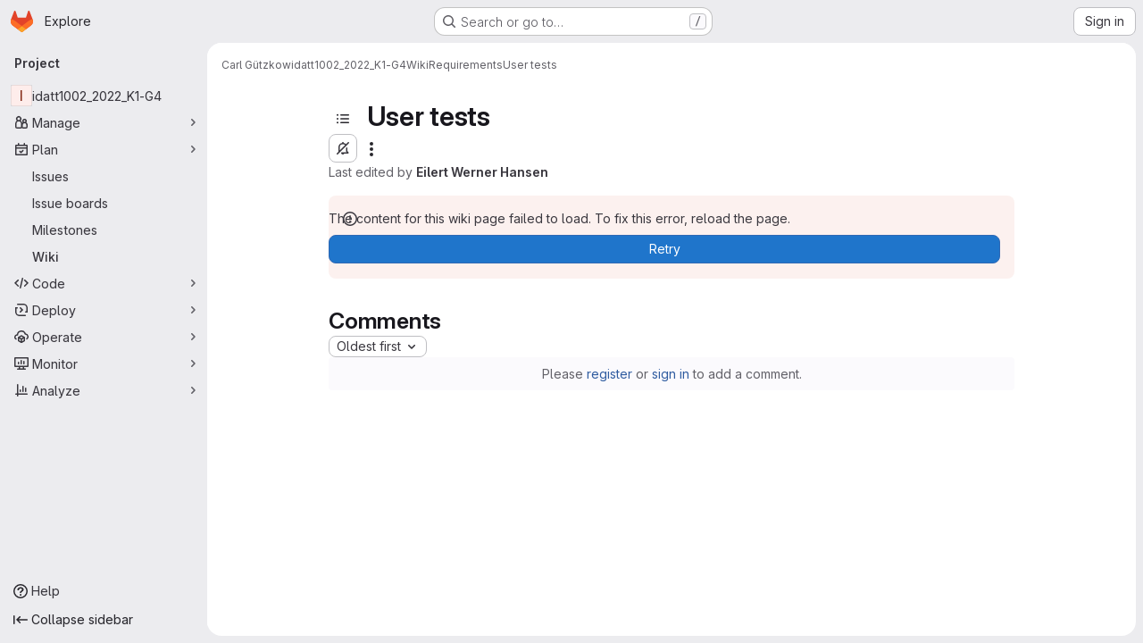

--- FILE ---
content_type: text/html; charset=utf-8
request_url: https://gitlab.stud.idi.ntnu.no/carljgu/tournament-service/-/wikis/Requirements/User-tests
body_size: 10259
content:




<!DOCTYPE html>
<html class="gl-system ui-neutral with-top-bar with-header application-chrome page-with-panels with-gl-container-queries " lang="en">
<head prefix="og: http://ogp.me/ns#">
<meta charset="utf-8">
<meta content="IE=edge" http-equiv="X-UA-Compatible">
<meta content="width=device-width, initial-scale=1" name="viewport">
<title>User tests · Wiki · Carl Gützkow / idatt1002_2022_K1-G4 · GitLab</title>
<script>
//<![CDATA[
window.gon={};gon.api_version="v4";gon.default_avatar_url="https://gitlab.stud.idi.ntnu.no/assets/no_avatar-849f9c04a3a0d0cea2424ae97b27447dc64a7dbfae83c036c45b403392f0e8ba.png";gon.max_file_size=10;gon.asset_host=null;gon.webpack_public_path="/assets/webpack/";gon.relative_url_root="";gon.user_color_mode="gl-system";gon.user_color_scheme="white";gon.markdown_surround_selection=null;gon.markdown_automatic_lists=null;gon.markdown_maintain_indentation=null;gon.math_rendering_limits_enabled=true;gon.allow_immediate_namespaces_deletion=true;gon.iframe_rendering_enabled=false;gon.iframe_rendering_allowlist=[];gon.recaptcha_api_server_url="https://www.recaptcha.net/recaptcha/api.js";gon.recaptcha_sitekey="";gon.gitlab_url="https://gitlab.stud.idi.ntnu.no";gon.promo_url="https://about.gitlab.com";gon.forum_url="https://forum.gitlab.com";gon.docs_url="https://docs.gitlab.com";gon.revision="ef8306c4594";gon.feature_category="wiki";gon.gitlab_logo="/assets/gitlab_logo-2957169c8ef64c58616a1ac3f4fc626e8a35ce4eb3ed31bb0d873712f2a041a0.png";gon.secure=true;gon.sprite_icons="/assets/icons-dafe78f1f5f3f39844d40e6211b4b6b2b89533b96324c26e6ca12cfd6cf1b0ca.svg";gon.sprite_file_icons="/assets/file_icons/file_icons-90de312d3dbe794a19dee8aee171f184ff69ca9c9cf9fe37e8b254e84c3a1543.svg";gon.illustrations_path="/images/illustrations.svg";gon.emoji_sprites_css_path="/assets/emoji_sprites-bd26211944b9d072037ec97cb138f1a52cd03ef185cd38b8d1fcc963245199a1.css";gon.emoji_backend_version=4;gon.gridstack_css_path="/assets/lazy_bundles/gridstack-f42069e5c7b1542688660592b48f2cbd86e26b77030efd195d124dbd8fe64434.css";gon.test_env=false;gon.disable_animations=false;gon.suggested_label_colors={"#cc338b":"Magenta-pink","#dc143c":"Crimson","#c21e56":"Rose red","#cd5b45":"Dark coral","#ed9121":"Carrot orange","#eee600":"Titanium yellow","#009966":"Green-cyan","#8fbc8f":"Dark sea green","#6699cc":"Blue-gray","#e6e6fa":"Lavender","#9400d3":"Dark violet","#330066":"Deep violet","#36454f":"Charcoal grey","#808080":"Gray"};gon.first_day_of_week=1;gon.time_display_relative=true;gon.time_display_format=0;gon.ee=false;gon.jh=false;gon.dot_com=false;gon.uf_error_prefix="UF";gon.pat_prefix="glpat-";gon.keyboard_shortcuts_enabled=true;gon.broadcast_message_dismissal_path=null;gon.diagramsnet_url="https://embed.diagrams.net";gon.features={"uiForOrganizations":false,"organizationSwitching":false,"findAndReplace":false,"removeMonitorMetrics":true,"newProjectCreationForm":false,"workItemsClientSideBoards":false,"glqlWorkItems":true,"glqlAggregation":false,"glqlTypescript":false,"paneledView":true,"archiveGroup":false,"accessibleLoadingButton":false,"allowIframesInMarkdown":false,"projectStudioEnabled":true,"wikiImmersiveEditor":false,"preserveMarkdown":false,"glqlLoadOnClick":false};
//]]>
</script>

<script>
//<![CDATA[
const root = document.documentElement;
if (window.matchMedia('(prefers-color-scheme: dark)').matches) {
  root.classList.add('gl-dark');
}

window.matchMedia('(prefers-color-scheme: dark)').addEventListener('change', (e) => {
  if (e.matches) {
    root.classList.add('gl-dark');
  } else {
    root.classList.remove('gl-dark');
  }
});

//]]>
</script>




<meta content="light dark" name="color-scheme">
<link rel="stylesheet" href="/assets/application-267421195ad431679553836c5b410ffe630f2a3119c436775ff47aa32bd041a8.css" media="(prefers-color-scheme: light)" />
<link rel="stylesheet" href="/assets/application_dark-eb6a2be3fa84f122bcfdb01700ceb93d31abe14bec53e18529b0230fdb8d07ce.css" media="(prefers-color-scheme: dark)" />
<link rel="stylesheet" href="/assets/page_bundles/wiki-e847792e3656a0d91367585ec6e0849ff285f518813de0687bdd3e701919d4cb.css" /><link rel="stylesheet" href="/assets/page_bundles/commit_description-9e7efe20f0cef17d0606edabfad0418e9eb224aaeaa2dae32c817060fa60abcc.css" /><link rel="stylesheet" href="/assets/page_bundles/work_items-9f34e9e1785e95144a97edb25299b8dd0d2e641f7efb2d8b7bea3717104ed8f2.css" /><link rel="stylesheet" href="/assets/page_bundles/notes_shared-8f7a9513332533cc4a53b3be3d16e69570e82bc87b3f8913578eaeb0dce57e21.css" />
<link rel="stylesheet" href="/assets/tailwind_cqs-0e9add9895902b334f85f3a8c9ded0e9bcbfef603bbd1efcb51df7dac57c209e.css" />


<link rel="stylesheet" href="/assets/fonts-deb7ad1d55ca77c0172d8538d53442af63604ff490c74acc2859db295c125bdb.css" />
<link rel="stylesheet" href="/assets/highlight/themes/white-c47e38e4a3eafd97b389c0f8eec06dce295f311cdc1c9e55073ea9406b8fe5b0.css" media="(prefers-color-scheme: light)" />
<link rel="stylesheet" href="/assets/highlight/themes/dark-8796b0549a7cd8fd6d2646619fa5840db4505d7031a76d5441a3cee1d12390d2.css" media="(prefers-color-scheme: dark)" />

<script src="/assets/webpack/runtime.bada1433.bundle.js" defer="defer"></script>
<script src="/assets/webpack/main.eb29241f.chunk.js" defer="defer"></script>
<script src="/assets/webpack/tracker.4ac2efa2.chunk.js" defer="defer"></script>
<script>
//<![CDATA[
window.snowplowOptions = {"namespace":"gl","hostname":"gitlab.stud.idi.ntnu.no:443","postPath":"/-/collect_events","forceSecureTracker":true,"appId":"gitlab_sm"};
gl = window.gl || {};
gl.snowplowStandardContext = {"schema":"iglu:com.gitlab/gitlab_standard/jsonschema/1-1-7","data":{"environment":"self-managed","source":"gitlab-rails","correlation_id":"01KF8TP3A8EXFP3D6VXQK3AN3J","extra":{},"user_id":null,"global_user_id":null,"user_type":null,"is_gitlab_team_member":null,"namespace_id":8157,"ultimate_parent_namespace_id":8157,"project_id":14007,"feature_enabled_by_namespace_ids":null,"realm":"self-managed","deployment_type":"self-managed","context_generated_at":"2026-01-18T16:13:27.039+01:00"}};
gl.snowplowPseudonymizedPageUrl = "https://gitlab.stud.idi.ntnu.no/namespace8157/project14007/-/wikis/Requirements/User-tests";
gl.maskedDefaultReferrerUrl = null;
gl.ga4MeasurementId = 'G-ENFH3X7M5Y';
gl.duoEvents = [];
gl.onlySendDuoEvents = false;


//]]>
</script>
<link rel="preload" href="/assets/application-267421195ad431679553836c5b410ffe630f2a3119c436775ff47aa32bd041a8.css" as="style" type="text/css">
<link rel="preload" href="/assets/highlight/themes/white-c47e38e4a3eafd97b389c0f8eec06dce295f311cdc1c9e55073ea9406b8fe5b0.css" as="style" type="text/css">




<script src="/assets/webpack/commons-pages.groups.new-pages.import.gitlab_projects.new-pages.import.manifest.new-pages.projects.n-44c6c18e.57adf505.chunk.js" defer="defer"></script>
<script src="/assets/webpack/commons-pages.search.show-super_sidebar.6acb116e.chunk.js" defer="defer"></script>
<script src="/assets/webpack/super_sidebar.d81b6984.chunk.js" defer="defer"></script>
<script src="/assets/webpack/prosemirror.1da0b164.chunk.js" defer="defer"></script>
<script src="/assets/webpack/commons-pages.projects-pages.projects.activity-pages.projects.alert_management.details-pages.project-16912510.ec48a109.chunk.js" defer="defer"></script>
<script src="/assets/webpack/commons-pages.admin.application_settings-pages.admin.application_settings.appearances.preview_sign_i-f1565176.4e33d525.chunk.js" defer="defer"></script>
<script src="/assets/webpack/17193943.e2846711.chunk.js" defer="defer"></script>
<script src="/assets/webpack/commons-pages.admin.topics.edit-pages.admin.topics.new-pages.dashboard.home-pages.groups.issues-page-e24719b0.0ac673bd.chunk.js" defer="defer"></script>
<script src="/assets/webpack/commons-pages.admin.topics.edit-pages.admin.topics.new-pages.dashboard.home-pages.groups.issues-page-ff48bc91.361cf468.chunk.js" defer="defer"></script>
<script src="/assets/webpack/commons-pages.admin.topics.edit-pages.admin.topics.new-pages.groups.issues-pages.groups.milestones.e-bcd6d51f.54a370ee.chunk.js" defer="defer"></script>
<script src="/assets/webpack/commons-pages.admin.topics.edit-pages.admin.topics.new-pages.groups.issues-pages.groups.milestones.e-b5dc6890.6b3a11a0.chunk.js" defer="defer"></script>
<script src="/assets/webpack/commons-pages.admin.topics.edit-pages.admin.topics.new-pages.groups.issues-pages.groups.milestones.e-42b3c7d5.16057691.chunk.js" defer="defer"></script>
<script src="/assets/webpack/cb024f01.1ddd5ad5.chunk.js" defer="defer"></script>
<script src="/assets/webpack/commons-pages.groups.issues-pages.groups.work_items-pages.groups.work_items.show-pages.projects.inci-2e445c84.8d524385.chunk.js" defer="defer"></script>
<script src="/assets/webpack/commons-pages.projects.wikis-pages.projects.wikis.diff-pages.projects.wikis.git_access-pages.project-2d33d062.46d0798d.chunk.js" defer="defer"></script>
<script src="/assets/webpack/commons-pages.projects.wikis-pages.projects.wikis.diff-pages.projects.wikis.git_access-pages.project-35c7c8f6.6f2ad2d0.chunk.js" defer="defer"></script>
<script src="/assets/webpack/pages.projects.wikis.show.4c294d88.chunk.js" defer="defer"></script>

<meta content="object" property="og:type">
<meta content="GitLab" property="og:site_name">
<meta content="User tests · Wiki · Carl Gützkow / idatt1002_2022_K1-G4 · GitLab" property="og:title">
<meta content="A floorball cup manager to administrate cups with divisions, matches and teams." property="og:description">
<meta content="https://gitlab.stud.idi.ntnu.no/assets/twitter_card-570ddb06edf56a2312253c5872489847a0f385112ddbcd71ccfa1570febab5d2.jpg" property="og:image">
<meta content="64" property="og:image:width">
<meta content="64" property="og:image:height">
<meta content="https://gitlab.stud.idi.ntnu.no/carljgu/tournament-service/-/wikis/Requirements/User-tests" property="og:url">
<meta content="summary" property="twitter:card">
<meta content="User tests · Wiki · Carl Gützkow / idatt1002_2022_K1-G4 · GitLab" property="twitter:title">
<meta content="A floorball cup manager to administrate cups with divisions, matches and teams." property="twitter:description">
<meta content="https://gitlab.stud.idi.ntnu.no/assets/twitter_card-570ddb06edf56a2312253c5872489847a0f385112ddbcd71ccfa1570febab5d2.jpg" property="twitter:image">

<meta name="csrf-param" content="authenticity_token" />
<meta name="csrf-token" content="8JoHLlyiCvX2x7qulsJnAcoXbSLVdqwdJFjiWSFwZv6ItCWZg8Yv8dmeKekpqEwqk0eMUYevBC4DQ1IggOf5Ug" />
<meta name="csp-nonce" />
<meta name="action-cable-url" content="/-/cable" />
<link href="/-/manifest.json" rel="manifest">
<link rel="icon" type="image/png" href="/assets/favicon-72a2cad5025aa931d6ea56c3201d1f18e68a8cd39788c7c80d5b2b82aa5143ef.png" id="favicon" data-original-href="/assets/favicon-72a2cad5025aa931d6ea56c3201d1f18e68a8cd39788c7c80d5b2b82aa5143ef.png" />
<link rel="apple-touch-icon" type="image/x-icon" href="/assets/apple-touch-icon-b049d4bc0dd9626f31db825d61880737befc7835982586d015bded10b4435460.png" />
<link href="/search/opensearch.xml" rel="search" title="Search GitLab" type="application/opensearchdescription+xml">




<meta content="A floorball cup manager to administrate cups with divisions, matches and teams." name="description">
<meta content="#F1F0F6" media="(prefers-color-scheme: light)" name="theme-color">
<meta content="#232128" media="(prefers-color-scheme: dark)" name="theme-color">
</head>

<body class="tab-width-8 gl-browser-chrome gl-platform-mac " data-namespace-id="8157" data-page="projects:wikis:show" data-page-type-id="Requirements/User-tests" data-project="tournament-service" data-project-full-path="carljgu/tournament-service" data-project-id="14007" data-project-studio-enabled="true">
<div id="js-tooltips-container"></div>
<script>
//<![CDATA[
gl = window.gl || {};
gl.GfmAutoComplete = gl.GfmAutoComplete || {};
gl.GfmAutoComplete.dataSources = {"members":"/carljgu/tournament-service/-/autocomplete_sources/members?type=Wiki\u0026type_id=Requirements%2FUser-tests","issues":"/carljgu/tournament-service/-/autocomplete_sources/issues","mergeRequests":"/carljgu/tournament-service/-/autocomplete_sources/merge_requests","labels":"/carljgu/tournament-service/-/autocomplete_sources/labels?type=Wiki\u0026type_id=Requirements%2FUser-tests","milestones":"/carljgu/tournament-service/-/autocomplete_sources/milestones","commands":"/carljgu/tournament-service/-/autocomplete_sources/commands?type=Wiki\u0026type_id=Requirements%2FUser-tests","snippets":"/carljgu/tournament-service/-/autocomplete_sources/snippets","contacts":"/carljgu/tournament-service/-/autocomplete_sources/contacts?type=Wiki\u0026type_id=Requirements%2FUser-tests","wikis":"/carljgu/tournament-service/-/autocomplete_sources/wikis"};


//]]>
</script>
<script>
//<![CDATA[
gl = window.gl || {};
gl.client = {"isChrome":true,"isMac":true};


//]]>
</script>


<header class="super-topbar js-super-topbar"></header>
<div class="layout-page js-page-layout page-gutter has-wiki-sidebar page-with-super-sidebar">
<script>
//<![CDATA[
const outer = document.createElement('div');
outer.style.visibility = 'hidden';
outer.style.overflow = 'scroll';
document.body.appendChild(outer);
const inner = document.createElement('div');
outer.appendChild(inner);
const scrollbarWidth = outer.offsetWidth - inner.offsetWidth;
outer.parentNode.removeChild(outer);
document.documentElement.style.setProperty('--scrollbar-width', `${scrollbarWidth}px`);

//]]>
</script><aside class="js-super-sidebar super-sidebar super-sidebar-loading" data-command-palette="{&quot;project_files_url&quot;:&quot;/carljgu/tournament-service/-/files/main?format=json&quot;,&quot;project_blob_url&quot;:&quot;/carljgu/tournament-service/-/blob/main&quot;}" data-force-desktop-expanded-sidebar="" data-is-saas="false" data-root-path="/" data-sidebar="{&quot;is_logged_in&quot;:false,&quot;compare_plans_url&quot;:&quot;https://about.gitlab.com/pricing&quot;,&quot;context_switcher_links&quot;:[{&quot;title&quot;:&quot;Explore&quot;,&quot;link&quot;:&quot;/explore&quot;,&quot;icon&quot;:&quot;compass&quot;}],&quot;current_menu_items&quot;:[{&quot;id&quot;:&quot;project_overview&quot;,&quot;title&quot;:&quot;idatt1002_2022_K1-G4&quot;,&quot;entity_id&quot;:14007,&quot;link&quot;:&quot;/carljgu/tournament-service&quot;,&quot;link_classes&quot;:&quot;shortcuts-project&quot;,&quot;is_active&quot;:false},{&quot;id&quot;:&quot;manage_menu&quot;,&quot;title&quot;:&quot;Manage&quot;,&quot;icon&quot;:&quot;users&quot;,&quot;avatar_shape&quot;:&quot;rect&quot;,&quot;link&quot;:&quot;/carljgu/tournament-service/activity&quot;,&quot;is_active&quot;:false,&quot;items&quot;:[{&quot;id&quot;:&quot;activity&quot;,&quot;title&quot;:&quot;Activity&quot;,&quot;link&quot;:&quot;/carljgu/tournament-service/activity&quot;,&quot;link_classes&quot;:&quot;shortcuts-project-activity&quot;,&quot;is_active&quot;:false},{&quot;id&quot;:&quot;members&quot;,&quot;title&quot;:&quot;Members&quot;,&quot;link&quot;:&quot;/carljgu/tournament-service/-/project_members&quot;,&quot;is_active&quot;:false},{&quot;id&quot;:&quot;labels&quot;,&quot;title&quot;:&quot;Labels&quot;,&quot;link&quot;:&quot;/carljgu/tournament-service/-/labels&quot;,&quot;is_active&quot;:false}],&quot;separated&quot;:false},{&quot;id&quot;:&quot;plan_menu&quot;,&quot;title&quot;:&quot;Plan&quot;,&quot;icon&quot;:&quot;planning&quot;,&quot;avatar_shape&quot;:&quot;rect&quot;,&quot;link&quot;:&quot;/carljgu/tournament-service/-/issues&quot;,&quot;is_active&quot;:true,&quot;items&quot;:[{&quot;id&quot;:&quot;project_issue_list&quot;,&quot;title&quot;:&quot;Issues&quot;,&quot;link&quot;:&quot;/carljgu/tournament-service/-/issues&quot;,&quot;link_classes&quot;:&quot;shortcuts-issues has-sub-items&quot;,&quot;pill_count_field&quot;:&quot;openIssuesCount&quot;,&quot;pill_count_dynamic&quot;:false,&quot;is_active&quot;:false},{&quot;id&quot;:&quot;boards&quot;,&quot;title&quot;:&quot;Issue boards&quot;,&quot;link&quot;:&quot;/carljgu/tournament-service/-/boards&quot;,&quot;link_classes&quot;:&quot;shortcuts-issue-boards&quot;,&quot;is_active&quot;:false},{&quot;id&quot;:&quot;milestones&quot;,&quot;title&quot;:&quot;Milestones&quot;,&quot;link&quot;:&quot;/carljgu/tournament-service/-/milestones&quot;,&quot;is_active&quot;:false},{&quot;id&quot;:&quot;project_wiki&quot;,&quot;title&quot;:&quot;Wiki&quot;,&quot;link&quot;:&quot;/carljgu/tournament-service/-/wikis/home&quot;,&quot;link_classes&quot;:&quot;shortcuts-wiki&quot;,&quot;is_active&quot;:true}],&quot;separated&quot;:false},{&quot;id&quot;:&quot;code_menu&quot;,&quot;title&quot;:&quot;Code&quot;,&quot;icon&quot;:&quot;code&quot;,&quot;avatar_shape&quot;:&quot;rect&quot;,&quot;link&quot;:&quot;/carljgu/tournament-service/-/tree/main&quot;,&quot;is_active&quot;:false,&quot;items&quot;:[{&quot;id&quot;:&quot;files&quot;,&quot;title&quot;:&quot;Repository&quot;,&quot;link&quot;:&quot;/carljgu/tournament-service/-/tree/main&quot;,&quot;link_classes&quot;:&quot;shortcuts-tree&quot;,&quot;is_active&quot;:false},{&quot;id&quot;:&quot;branches&quot;,&quot;title&quot;:&quot;Branches&quot;,&quot;link&quot;:&quot;/carljgu/tournament-service/-/branches&quot;,&quot;is_active&quot;:false},{&quot;id&quot;:&quot;commits&quot;,&quot;title&quot;:&quot;Commits&quot;,&quot;link&quot;:&quot;/carljgu/tournament-service/-/commits/main?ref_type=heads&quot;,&quot;link_classes&quot;:&quot;shortcuts-commits&quot;,&quot;is_active&quot;:false},{&quot;id&quot;:&quot;tags&quot;,&quot;title&quot;:&quot;Tags&quot;,&quot;link&quot;:&quot;/carljgu/tournament-service/-/tags&quot;,&quot;is_active&quot;:false},{&quot;id&quot;:&quot;graphs&quot;,&quot;title&quot;:&quot;Repository graph&quot;,&quot;link&quot;:&quot;/carljgu/tournament-service/-/network/main?ref_type=heads&quot;,&quot;link_classes&quot;:&quot;shortcuts-network&quot;,&quot;is_active&quot;:false},{&quot;id&quot;:&quot;compare&quot;,&quot;title&quot;:&quot;Compare revisions&quot;,&quot;link&quot;:&quot;/carljgu/tournament-service/-/compare?from=main\u0026to=main&quot;,&quot;is_active&quot;:false},{&quot;id&quot;:&quot;project_snippets&quot;,&quot;title&quot;:&quot;Snippets&quot;,&quot;link&quot;:&quot;/carljgu/tournament-service/-/snippets&quot;,&quot;link_classes&quot;:&quot;shortcuts-snippets&quot;,&quot;is_active&quot;:false}],&quot;separated&quot;:false},{&quot;id&quot;:&quot;deploy_menu&quot;,&quot;title&quot;:&quot;Deploy&quot;,&quot;icon&quot;:&quot;deployments&quot;,&quot;avatar_shape&quot;:&quot;rect&quot;,&quot;link&quot;:&quot;/carljgu/tournament-service/-/releases&quot;,&quot;is_active&quot;:false,&quot;items&quot;:[{&quot;id&quot;:&quot;releases&quot;,&quot;title&quot;:&quot;Releases&quot;,&quot;link&quot;:&quot;/carljgu/tournament-service/-/releases&quot;,&quot;link_classes&quot;:&quot;shortcuts-deployments-releases&quot;,&quot;is_active&quot;:false},{&quot;id&quot;:&quot;packages_registry&quot;,&quot;title&quot;:&quot;Package registry&quot;,&quot;link&quot;:&quot;/carljgu/tournament-service/-/packages&quot;,&quot;link_classes&quot;:&quot;shortcuts-container-registry&quot;,&quot;is_active&quot;:false},{&quot;id&quot;:&quot;container_registry&quot;,&quot;title&quot;:&quot;Container registry&quot;,&quot;link&quot;:&quot;/carljgu/tournament-service/container_registry&quot;,&quot;is_active&quot;:false},{&quot;id&quot;:&quot;model_registry&quot;,&quot;title&quot;:&quot;Model registry&quot;,&quot;link&quot;:&quot;/carljgu/tournament-service/-/ml/models&quot;,&quot;is_active&quot;:false}],&quot;separated&quot;:false},{&quot;id&quot;:&quot;operations_menu&quot;,&quot;title&quot;:&quot;Operate&quot;,&quot;icon&quot;:&quot;cloud-pod&quot;,&quot;avatar_shape&quot;:&quot;rect&quot;,&quot;link&quot;:&quot;/carljgu/tournament-service/-/terraform_module_registry&quot;,&quot;is_active&quot;:false,&quot;items&quot;:[{&quot;id&quot;:&quot;infrastructure_registry&quot;,&quot;title&quot;:&quot;Terraform modules&quot;,&quot;link&quot;:&quot;/carljgu/tournament-service/-/terraform_module_registry&quot;,&quot;is_active&quot;:false}],&quot;separated&quot;:false},{&quot;id&quot;:&quot;monitor_menu&quot;,&quot;title&quot;:&quot;Monitor&quot;,&quot;icon&quot;:&quot;monitor&quot;,&quot;avatar_shape&quot;:&quot;rect&quot;,&quot;link&quot;:&quot;/carljgu/tournament-service/-/incidents&quot;,&quot;is_active&quot;:false,&quot;items&quot;:[{&quot;id&quot;:&quot;incidents&quot;,&quot;title&quot;:&quot;Incidents&quot;,&quot;link&quot;:&quot;/carljgu/tournament-service/-/incidents&quot;,&quot;is_active&quot;:false}],&quot;separated&quot;:false},{&quot;id&quot;:&quot;analyze_menu&quot;,&quot;title&quot;:&quot;Analyze&quot;,&quot;icon&quot;:&quot;chart&quot;,&quot;avatar_shape&quot;:&quot;rect&quot;,&quot;link&quot;:&quot;/carljgu/tournament-service/-/value_stream_analytics&quot;,&quot;is_active&quot;:false,&quot;items&quot;:[{&quot;id&quot;:&quot;cycle_analytics&quot;,&quot;title&quot;:&quot;Value stream analytics&quot;,&quot;link&quot;:&quot;/carljgu/tournament-service/-/value_stream_analytics&quot;,&quot;link_classes&quot;:&quot;shortcuts-project-cycle-analytics&quot;,&quot;is_active&quot;:false},{&quot;id&quot;:&quot;contributors&quot;,&quot;title&quot;:&quot;Contributor analytics&quot;,&quot;link&quot;:&quot;/carljgu/tournament-service/-/graphs/main?ref_type=heads&quot;,&quot;is_active&quot;:false},{&quot;id&quot;:&quot;repository_analytics&quot;,&quot;title&quot;:&quot;Repository analytics&quot;,&quot;link&quot;:&quot;/carljgu/tournament-service/-/graphs/main/charts&quot;,&quot;link_classes&quot;:&quot;shortcuts-repository-charts&quot;,&quot;is_active&quot;:false},{&quot;id&quot;:&quot;model_experiments&quot;,&quot;title&quot;:&quot;Model experiments&quot;,&quot;link&quot;:&quot;/carljgu/tournament-service/-/ml/experiments&quot;,&quot;is_active&quot;:false}],&quot;separated&quot;:false}],&quot;current_context_header&quot;:&quot;Project&quot;,&quot;support_path&quot;:&quot;https://about.gitlab.com/get-help/&quot;,&quot;docs_path&quot;:&quot;/help/docs&quot;,&quot;display_whats_new&quot;:false,&quot;show_version_check&quot;:null,&quot;search&quot;:{&quot;search_path&quot;:&quot;/search&quot;,&quot;issues_path&quot;:&quot;/dashboard/issues&quot;,&quot;mr_path&quot;:&quot;/dashboard/merge_requests&quot;,&quot;autocomplete_path&quot;:&quot;/search/autocomplete&quot;,&quot;settings_path&quot;:&quot;/search/settings&quot;,&quot;search_context&quot;:{&quot;project&quot;:{&quot;id&quot;:14007,&quot;name&quot;:&quot;idatt1002_2022_K1-G4&quot;},&quot;project_metadata&quot;:{&quot;issues_path&quot;:&quot;/carljgu/tournament-service/-/issues&quot;},&quot;code_search&quot;:false,&quot;scope&quot;:&quot;wiki_blobs&quot;,&quot;for_snippets&quot;:null}},&quot;panel_type&quot;:&quot;project&quot;,&quot;shortcut_links&quot;:[{&quot;title&quot;:&quot;Snippets&quot;,&quot;href&quot;:&quot;/explore/snippets&quot;,&quot;css_class&quot;:&quot;dashboard-shortcuts-snippets&quot;},{&quot;title&quot;:&quot;Groups&quot;,&quot;href&quot;:&quot;/explore/groups&quot;,&quot;css_class&quot;:&quot;dashboard-shortcuts-groups&quot;},{&quot;title&quot;:&quot;Projects&quot;,&quot;href&quot;:&quot;/explore/projects/starred&quot;,&quot;css_class&quot;:&quot;dashboard-shortcuts-projects&quot;}],&quot;terms&quot;:null,&quot;sign_in_visible&quot;:&quot;true&quot;,&quot;allow_signup&quot;:&quot;false&quot;,&quot;new_user_registration_path&quot;:&quot;/users/sign_up&quot;,&quot;sign_in_path&quot;:&quot;/users/sign_in?redirect_to_referer=yes&quot;}"></aside>


<div class="panels-container gl-flex gl-gap-3">
<div class="content-panels gl-flex-1 gl-w-full gl-flex gl-gap-3 gl-relative js-content-panels gl-@container/content-panels">
<div class="js-static-panel static-panel content-wrapper gl-relative paneled-view gl-flex-1 gl-overflow-y-auto gl-bg-default" id="static-panel-portal">
<div class="panel-header">
<div class="broadcast-wrapper">



</div>
<div class="top-bar-fixed container-fluid gl-rounded-t-lg gl-sticky gl-top-0 gl-left-0 gl-mx-0 gl-w-full" data-testid="top-bar">
<div class="top-bar-container gl-flex gl-items-center gl-gap-2">
<div class="gl-grow gl-basis-0 gl-flex gl-items-center gl-justify-start gl-gap-3">
<script type="application/ld+json">
{"@context":"https://schema.org","@type":"BreadcrumbList","itemListElement":[{"@type":"ListItem","position":1,"name":"Carl Gützkow","item":"https://gitlab.stud.idi.ntnu.no/carljgu"},{"@type":"ListItem","position":2,"name":"idatt1002_2022_K1-G4","item":"https://gitlab.stud.idi.ntnu.no/carljgu/tournament-service"},{"@type":"ListItem","position":3,"name":"Wiki","item":"https://gitlab.stud.idi.ntnu.no/carljgu/tournament-service/-/wikis/home"},{"@type":"ListItem","position":4,"name":"Requirements","item":"https://gitlab.stud.idi.ntnu.no/carljgu/tournament-service/-/wikis/Requirements/"},{"@type":"ListItem","position":5,"name":"User tests","item":"https://gitlab.stud.idi.ntnu.no/carljgu/tournament-service/-/wikis/Requirements/User-tests"}]}


</script>
<div data-testid="breadcrumb-links" id="js-vue-page-breadcrumbs-wrapper">
<div data-breadcrumbs-json="[{&quot;text&quot;:&quot;Carl Gützkow&quot;,&quot;href&quot;:&quot;/carljgu&quot;,&quot;avatarPath&quot;:null},{&quot;text&quot;:&quot;idatt1002_2022_K1-G4&quot;,&quot;href&quot;:&quot;/carljgu/tournament-service&quot;,&quot;avatarPath&quot;:null},{&quot;text&quot;:&quot;Wiki&quot;,&quot;href&quot;:&quot;/carljgu/tournament-service/-/wikis/home&quot;,&quot;avatarPath&quot;:null},{&quot;text&quot;:&quot;Requirements&quot;,&quot;href&quot;:&quot;/carljgu/tournament-service/-/wikis/Requirements/&quot;,&quot;avatarPath&quot;:null},{&quot;text&quot;:&quot;User tests&quot;,&quot;href&quot;:&quot;/carljgu/tournament-service/-/wikis/Requirements/User-tests&quot;,&quot;avatarPath&quot;:null}]" id="js-vue-page-breadcrumbs"></div>
<div id="js-injected-page-breadcrumbs"></div>
<div id="js-page-breadcrumbs-extra"></div>
</div>


<div id="js-work-item-feedback"></div>

</div>

</div>
</div>

</div>
<div class="panel-content">
<div class="panel-content-inner js-static-panel-inner">
<div class="alert-wrapper alert-wrapper-top-space gl-flex gl-flex-col gl-gap-3 container-fluid container-limited">


























</div>

<div class=" project-highlight-puc">
<main class="content gl-@container/panel gl-pb-3" id="content-body" itemscope itemtype="http://schema.org/SoftwareSourceCode">
<div id="js-drawer-container"></div>
<div class="flash-container flash-container-page sticky" data-testid="flash-container">
<div id="js-global-alerts"></div>
</div>






<div class="wiki-overview layout-limited-width">
<div data-can-create="false" data-custom-sidebar-content="&lt;p data-sourcepos=&quot;1:1-1:12&quot; dir=&quot;auto&quot;&gt;&lt;a data-sourcepos=&quot;1:1-1:12&quot; href=&quot;/carljgu/tournament-service/-/wikis/Home&quot; data-canonical-src=&quot;Home&quot;&gt;Home&lt;/a&gt;&lt;/p&gt;&amp;#x000A;&lt;ul data-sourcepos=&quot;2:1-20:75&quot; dir=&quot;auto&quot;&gt;&amp;#x000A;&lt;li data-sourcepos=&quot;2:1-2:35&quot;&gt;&lt;a data-sourcepos=&quot;1:1-1:35&quot; href=&quot;/carljgu/tournament-service/-/wikis/vision%20document&quot; data-canonical-src=&quot;vision%20document&quot;&gt;Vison Document&lt;/a&gt;&lt;/li&gt;&amp;#x000A;&lt;li data-sourcepos=&quot;3:1-9:43&quot;&gt;&amp;#x000A;&lt;a href=&quot;https://gitlab.stud.idi.ntnu.no/carljgu/tournament-service/-/wikis/Requirements&quot; title=&quot;Requirements&quot; class=&quot;gfm gfm-wiki_page has-tooltip&quot; data-original=&quot;Requirements Specification&quot; data-link=&quot;true&quot; data-link-reference=&quot;true&quot; data-wiki-page=&quot;Requirements&quot; data-project=&quot;14007&quot; data-container=&quot;body&quot; data-placement=&quot;top&quot; data-reference-type=&quot;wiki_page&quot;&gt;Requirements Specification&lt;/a&gt;&amp;#x000A;&lt;ul data-sourcepos=&quot;4:5-9:43&quot;&gt;&amp;#x000A;&lt;li data-sourcepos=&quot;4:5-4:47&quot;&gt;&lt;a data-sourcepos=&quot;1:1-1:43&quot; href=&quot;/carljgu/tournament-service/-/wikis/Requirements/Domain%20model&quot; data-canonical-src=&quot;Requirements/Domain%20model&quot;&gt;Domain model&lt;/a&gt;&lt;/li&gt;&amp;#x000A;&lt;li data-sourcepos=&quot;5:5-5:56&quot;&gt;&lt;a data-sourcepos=&quot;1:1-1:52&quot; href=&quot;/carljgu/tournament-service/-/wikis/Requirements/Sequence%20diagrams&quot; data-canonical-src=&quot;Requirements/Sequence%20diagrams&quot;&gt;Sequence diagram&lt;/a&gt;&lt;/li&gt;&amp;#x000A;&lt;li data-sourcepos=&quot;6:5-6:55&quot;&gt;&lt;a data-sourcepos=&quot;1:1-1:51&quot; href=&quot;/carljgu/tournament-service/-/wikis/Requirements/Universal%20design&quot; data-canonical-src=&quot;Requirements/Universal%20design&quot;&gt;Universal design&lt;/a&gt;&lt;/li&gt;&amp;#x000A;&lt;li data-sourcepos=&quot;7:5-7:43&quot;&gt;&lt;a data-sourcepos=&quot;1:1-1:39&quot; href=&quot;/carljgu/tournament-service/-/wikis/Requirements/User%20tests&quot; data-canonical-src=&quot;Requirements/User%20tests&quot;&gt;User tests&lt;/a&gt;&lt;/li&gt;&amp;#x000A;&lt;li data-sourcepos=&quot;8:5-8:57&quot;&gt;&lt;a data-sourcepos=&quot;1:1-1:55&quot; href=&quot;/carljgu/tournament-service/-/wikis/Requirements/Use%20case%20diagrams&quot; data-canonical-src=&quot;Requirements/Use%20case%20diagrams&quot;&gt;Use case diagrams&lt;/a&gt;&lt;/li&gt;&amp;#x000A;&lt;li data-sourcepos=&quot;9:5-9:43&quot;&gt;&lt;a data-sourcepos=&quot;9:7-9:43&quot; href=&quot;/carljgu/tournament-service/-/wikis/Requirements/Wireframes&quot; data-canonical-src=&quot;Requirements/Wireframes&quot;&gt;Wireframes&lt;/a&gt;&lt;/li&gt;&amp;#x000A;&lt;/ul&gt;&amp;#x000A;&lt;/li&gt;&amp;#x000A;&lt;li data-sourcepos=&quot;10:1-18:39&quot;&gt;&amp;#x000A;&lt;a data-sourcepos=&quot;10:3-10:18&quot; href=&quot;/carljgu/tournament-service/-/wikis/system&quot; data-canonical-src=&quot;system&quot;&gt;System&lt;/a&gt;&amp;#x000A;&lt;ul data-sourcepos=&quot;11:5-18:39&quot;&gt;&amp;#x000A;&lt;li data-sourcepos=&quot;11:5-11:43&quot;&gt;&lt;a data-sourcepos=&quot;1:1-1:39&quot; href=&quot;/carljgu/tournament-service/-/wikis/system/Class%20diagram&quot; data-canonical-src=&quot;system/Class%20diagram&quot;&gt;Class diagram&lt;/a&gt;&lt;/li&gt;&amp;#x000A;&lt;li data-sourcepos=&quot;12:5-12:45&quot;&gt;&lt;a data-sourcepos=&quot;1:1-1:41&quot; href=&quot;/carljgu/tournament-service/-/wikis/system/Database%20model&quot; data-canonical-src=&quot;system/Database%20model&quot;&gt;Database model&lt;/a&gt;&lt;/li&gt;&amp;#x000A;&lt;li data-sourcepos=&quot;13:5-13:55&quot;&gt;&lt;a data-sourcepos=&quot;1:1-1:51&quot; href=&quot;/carljgu/tournament-service/-/wikis/system/Installation%20manual&quot; data-canonical-src=&quot;system/Installation%20manual&quot;&gt;Installation manual&lt;/a&gt;&lt;/li&gt;&amp;#x000A;&lt;li data-sourcepos=&quot;14:5-14:39&quot;&gt;&lt;a data-sourcepos=&quot;14:7-14:39&quot; href=&quot;/carljgu/tournament-service/-/wikis/system/Persistence&quot; data-canonical-src=&quot;system/Persistence&quot;&gt;Persistence&lt;/a&gt;&lt;/li&gt;&amp;#x000A;&lt;li data-sourcepos=&quot;15:5-15:51&quot;&gt;&lt;a data-sourcepos=&quot;1:1-1:47&quot; href=&quot;/carljgu/tournament-service/-/wikis/system/Project%20structure&quot; data-canonical-src=&quot;system/Project%20structure&quot;&gt;Project structure&lt;/a&gt;&lt;/li&gt;&amp;#x000A;&lt;li data-sourcepos=&quot;16:5-16:79&quot;&gt;&lt;a data-sourcepos=&quot;16:7-16:79&quot; href=&quot;https://gitlab.stud.idi.ntnu.no/carljgu/tournament-service&quot;&gt;Source code&lt;/a&gt;&lt;/li&gt;&amp;#x000A;&lt;li data-sourcepos=&quot;17:5-17:31&quot;&gt;&lt;a data-sourcepos=&quot;17:7-17:31&quot; href=&quot;/carljgu/tournament-service/-/wikis/system/Testing&quot; data-canonical-src=&quot;system/Testing&quot;&gt;Testing&lt;/a&gt;&lt;/li&gt;&amp;#x000A;&lt;li data-sourcepos=&quot;18:5-18:39&quot;&gt;&lt;a data-sourcepos=&quot;1:1-1:35&quot; href=&quot;/carljgu/tournament-service/-/wikis/system/User%20manual&quot; data-canonical-src=&quot;system/User%20manual&quot;&gt;User manual&lt;/a&gt;&lt;/li&gt;&amp;#x000A;&lt;/ul&gt;&amp;#x000A;&lt;/li&gt;&amp;#x000A;&lt;li data-sourcepos=&quot;19:1-19:26&quot;&gt;&lt;a data-sourcepos=&quot;19:3-19:26&quot; href=&quot;/carljgu/tournament-service/-/wikis/Formatting&quot; data-canonical-src=&quot;Formatting&quot;&gt;Formatting&lt;/a&gt;&lt;/li&gt;&amp;#x000A;&lt;li data-sourcepos=&quot;20:1-20:75&quot;&gt;&lt;a data-sourcepos=&quot;20:3-20:75&quot; href=&quot;https://carljgu.pages.stud.idi.ntnu.no/tournament-service&quot; rel=&quot;nofollow noreferrer noopener&quot; target=&quot;_blank&quot;&gt;Gitlab Pages&lt;/a&gt;&lt;/li&gt;&amp;#x000A;&lt;/ul&gt;" data-edit-sidebar-url="/carljgu/tournament-service/-/wikis/_sidebar/edit" data-has-custom-sidebar="true" data-has-wiki-pages data-view-all-pages-path="/carljgu/tournament-service/-/wikis/pages" id="js-wiki-sidebar"></div>

<div class="wiki-page-details">
<div>

<div data-author-url="https://gitlab.stud.idi.ntnu.no/eilertwh" data-can-create-new-page="false" data-clone-http-url="https://gitlab.stud.idi.ntnu.no/carljgu/tournament-service.wiki.git" data-clone-ssh-url="git@gitlab.stud.idi.ntnu.no:carljgu/tournament-service.wiki.git" data-container-id="14007" data-container-name="idatt1002_2022_K1-G4" data-container-type="project" data-content-api="/api/v4/projects/14007/wikis/Requirements/User-tests?version=6ae002259d169492d18af637de14e1eb16be0d4c" data-current-user-data="null" data-edit-button-url="/carljgu/tournament-service/-/wikis/Requirements/User-tests/edit" data-format-options="{&quot;Markdown&quot;:&quot;markdown&quot;,&quot;RDoc&quot;:&quot;rdoc&quot;,&quot;AsciiDoc&quot;:&quot;asciidoc&quot;,&quot;Org&quot;:&quot;org&quot;}" data-history-url="/carljgu/tournament-service/-/wikis/Requirements/User-tests/history" data-is-container-archived="false" data-is-page-historical="false" data-is-page-template="false" data-last-version="#&lt;Commit:0x00007f2185b1da20&gt;" data-markdown-preview-path="/carljgu/tournament-service/-/preview_markdown" data-new-url="/carljgu/tournament-service/-/wikis/new" data-noteable-type="Wiki" data-notes-filters="{&quot;Show all activity&quot;:0,&quot;Show comments only&quot;:1,&quot;Show history only&quot;:2}" data-page-author-email="eilertwh@stud.ntnu.no" data-page-heading="User tests" data-page-info="{&quot;last_commit_sha&quot;:&quot;44cea27a28b827e28dfd1832cd1ad47ee057d3d0&quot;,&quot;persisted&quot;:true,&quot;title&quot;:&quot;User tests&quot;,&quot;content&quot;:&quot;The team performed three separate external user tests with our stakeholders. In addition, the team performed internal user tests as well as informal user tests with other groups. Before each user test with the stakeholders, the team created a user test manual. This was a step by step guide of what the team would present to the stakeholders. Further, it outlined what the team should **not** present to the stakeholders and see if they by their own intuition could figure it out.\n\nThe first user test with the stakeholders dealt with the wireframe.\n\nThe second user test dealt with the MVP.\n\nThe third and final user test dealt with the final iteration.\n\n[1st_iteration_intervew_.docx](uploads/a9bb76123569bffbfe8616f968140cc1/1st_iteration_intervew_.docx)\n\n[2nd_iteration_intervew.docx](uploads/0b32bc1faea2131caea9533c3342f4fb/2nd_iteration_intervew_-from_notepad.docx)\n\n\n[3rd_iteration_intervew.docx](uploads/17b385cf8ca1c606f2c491551ad0ad6e/3rd_iteration_intervew.docx)\n&quot;,&quot;front_matter&quot;:{},&quot;format&quot;:&quot;markdown&quot;,&quot;uploads_path&quot;:&quot;https://gitlab.stud.idi.ntnu.no/api/v4/projects/14007/wikis/attachments&quot;,&quot;slug&quot;:&quot;Requirements/User-tests&quot;,&quot;path&quot;:&quot;/carljgu/tournament-service/-/wikis/Requirements/User-tests&quot;,&quot;wiki_path&quot;:&quot;/carljgu/tournament-service/-/wikis/home&quot;,&quot;help_path&quot;:&quot;/help/user/project/wiki/_index.md&quot;,&quot;markdown_help_path&quot;:&quot;/help/user/markdown.md&quot;,&quot;markdown_preview_path&quot;:&quot;/carljgu/tournament-service/-/wikis/Requirements/User-tests/preview_markdown&quot;,&quot;create_path&quot;:&quot;/carljgu/tournament-service/-/wikis&quot;}" data-page-persisted="false" data-page-version="{&quot;id&quot;:&quot;44cea27a28b827e28dfd1832cd1ad47ee057d3d0&quot;,&quot;message&quot;:&quot;Update User tests&quot;,&quot;parent_ids&quot;:[&quot;ad2a2f2f985dfa38293d1b2ba78408b70f5a53be&quot;],&quot;authored_date&quot;:&quot;2022-04-28T21:23:12.000+02:00&quot;,&quot;author_name&quot;:&quot;Eilert Werner Hansen&quot;,&quot;author_email&quot;:&quot;eilertwh@stud.ntnu.no&quot;,&quot;committed_date&quot;:&quot;2022-04-28T21:23:12.000+02:00&quot;,&quot;committer_name&quot;:&quot;Eilert Werner Hansen&quot;,&quot;committer_email&quot;:&quot;eilertwh@stud.ntnu.no&quot;,&quot;trailers&quot;:{},&quot;extended_trailers&quot;:{},&quot;referenced_by&quot;:[]}" data-register-path="/users/sign_up?redirect_to_referer=yes" data-report-abuse-path="/-/abuse_reports/add_category" data-show-edit-button="false" data-show-restore-version-button="false" data-sign-in-path="/users/sign_in?redirect_to_referer=yes" data-templates="[]" data-templates-url="/carljgu/tournament-service/-/wikis/templates" data-testid="wiki-app" data-wiki-path="tournament-service.wiki" data-wiki-url="/carljgu/tournament-service/-/wikis/Requirements/User-tests" id="js-vue-wiki-app"></div>

</div>
</div>
</div>

</main>
</div>

</div>

</div>
</div>
<div class="js-dynamic-panel paneled-view contextual-panel gl-@container/panel !gl-absolute gl-shadow-lg @xl/content-panels:gl-w-1/2 @xl/content-panels:gl-shadow-none @xl/content-panels:!gl-relative" id="contextual-panel-portal"></div>
</div>
</div>

</div>


<script>
//<![CDATA[
if ('loading' in HTMLImageElement.prototype) {
  document.querySelectorAll('img.lazy').forEach(img => {
    img.loading = 'lazy';
    let imgUrl = img.dataset.src;
    // Only adding width + height for avatars for now
    if (imgUrl.indexOf('/avatar/') > -1 && imgUrl.indexOf('?') === -1) {
      const targetWidth = img.getAttribute('width') || img.width;
      imgUrl += `?width=${targetWidth}`;
    }
    img.src = imgUrl;
    img.removeAttribute('data-src');
    img.classList.remove('lazy');
    img.classList.add('js-lazy-loaded');
    img.dataset.testid = 'js-lazy-loaded-content';
  });
}

//]]>
</script>
<script>
//<![CDATA[
gl = window.gl || {};
gl.experiments = {};


//]]>
</script>

</body>
</html>

